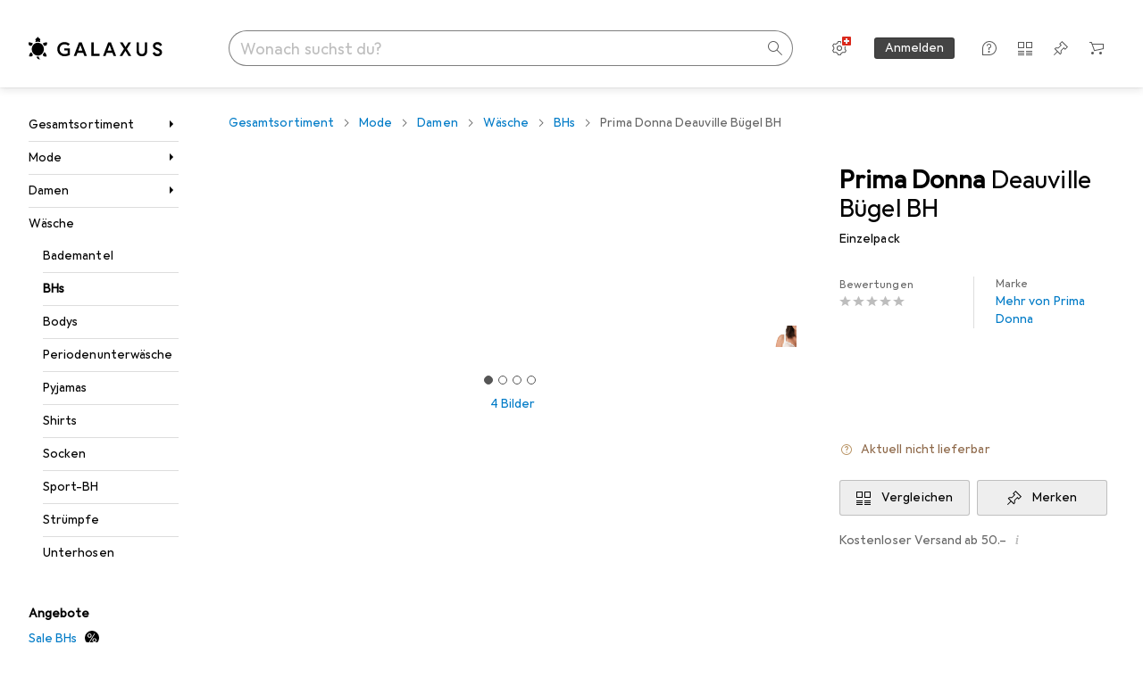

--- FILE ---
content_type: text/javascript
request_url: https://static03.galaxus.com/_next/static/chunks/27865-66d13024d7624227.js
body_size: 1947
content:
(self.webpackChunk_N_E=self.webpackChunk_N_E||[]).push([[27865],{61834:(e,t,l)=>{"use strict";l.d(t,{A:()=>r});let r=["Schliessen","Close","Fermer","Chiudi","Sluit"]},163687:(e,t,l)=>{"use strict";l.d(t,{A:()=>d});var r=l(487011),i=l(293096),n=l(92424),a=l(406029),s=l(374347);let d=e=>{var{title:t,titleId:l}=e,d=(0,n._)(e,["title","titleId"]);return(0,a.jsxs)(s.E,(0,i._)((0,r._)({fill:"none",viewBox:"0 0 16 16",width:16,height:16,"aria-labelledby":l},d),{children:[t?(0,a.jsx)("title",{id:l,children:t}):null,(0,a.jsx)("path",{fill:"#000",fillRule:"evenodd",d:"M12.192 3 7.95 7.243 3.708 3 3 3.706 7.243 7.95 3 12.193l.708.707L7.95 8.656l4.242 4.243.707-.705v-.003L8.657 7.95l4.242-4.242z",clipRule:"evenodd"})]}))}},217437:(e,t,l)=>{"use strict";l.d(t,{T:()=>x});var r=l(406029),i=l(153234);let n=()=>l.e(97060).then(l.bind(l,820544)),a=e=>{let{manualDataLayerPush:t=!1,manualPageTracking:l=!1,disableSnowplowPageView:a=!1}=e,s=(0,i.D)(n,null,{skip:!!l});return s&&(0,r.jsx)(s.Tracking,{manualDataLayerPush:null!=t&&t,disableSnowplowPageView:null!=a&&a})};var s=l(724368),d=l(184904),u=l(959265),o=l(354580);let c=(0,d.R)(()=>Promise.all([l.e(74266),l.e(44518),l.e(52842),l.e(3421),l.e(56217),l.e(53199),l.e(52140),l.e(40142),l.e(83568),l.e(39534),l.e(26312),l.e(49855),l.e(24320),l.e(42870),l.e(96225),l.e(93773),l.e(6662),l.e(75859),l.e(1909),l.e(76357),l.e(19385),l.e(73279)]).then(l.bind(l,156833)),"DevSettingsButton"),h=()=>{let e=(0,o.HU)(),t=(0,u.c)();return e&&!t?null:(0,r.jsx)(s.D,{children:(0,r.jsx)(c,{})})};var v=l(924504),b=l(773211);let x=e=>{let{product:t,robots:l,manualDataLayerPush:i,manualPageTracking:n,disableSnowplowPageView:s,children:d}=e;return(0,r.jsxs)(r.Fragment,{children:[(0,r.jsx)(v.AE,{robots:l}),(0,r.jsx)(b.K,{product:t,children:d}),(0,r.jsx)(h,{}),(0,r.jsx)(a,{manualPageTracking:n,manualDataLayerPush:i,disableSnowplowPageView:s})]})}},270033:(e,t,l)=>{"use strict";l.d(t,{H:()=>a});var r=l(406029),i=l(989504),n=l(832971);let a=()=>{let{mainContent:e}=(0,i.L)();return(0,r.jsx)(n.a,{inline:!0,children:e})}},371886:(e,t,l)=>{"use strict";l.d(t,{A:()=>r});let r=["Zur\xfcck","Back","Retour","Indietro","Terug"]},451367:(e,t,l)=>{"use strict";l.d(t,{A:()=>d});var r=l(487011),i=l(293096),n=l(92424),a=l(406029),s=l(374347);let d=e=>{var{title:t,titleId:l}=e,d=(0,n._)(e,["title","titleId"]);return(0,a.jsxs)(s.E,(0,i._)((0,r._)({fill:"none",viewBox:"0 0 16 16",width:16,height:16,"aria-labelledby":l},d),{children:[t?(0,a.jsx)("title",{id:l,children:t}):null,(0,a.jsx)("path",{fill:"#000",fillRule:"evenodd",d:"M5.95 3.5 1 8.499l.707.716L5.95 13.5l.707-.714-3.743-3.782H15V7.995H2.914l3.743-3.78z",clipRule:"evenodd"})]}))}},609170:(e,t,l)=>{"use strict";l.d(t,{T:()=>i,_:()=>n});var r=l(649097);l(957042);let i=r.As("yn9Sjfb1"),n=r.As("yn9Sjfb2")},641043:(e,t,l)=>{"use strict";l.d(t,{K0:()=>u});var r=l(487011),i=l(293096),n=l(92424),a=l(406029),s=l(181296),d=l(649097);l(850557);let u=e=>{var{children:t,type:l="button",disabled:d=!1,tooltip:u,tabIndex:c,variant:h="border-less","aria-label":v,onPointerEnter:b,onPointerLeave:x,onBlur:j,onFocus:p,ref:f}=e,m=(0,n._)(e,["children","type","disabled","tooltip","tabIndex","variant","aria-label","onPointerEnter","onPointerLeave","onBlur","onFocus","ref"]);let{onPointerEnter:y,onPointerLeave:w,onBlur:g,onFocus:A}=(0,s.l)({content:u,isEnabled:!d}),P=null!==u||v?{"aria-label":v||u||void 0,tabIndex:c}:{tabIndex:-1,"aria-hidden":!0,"aria-label":void 0};return(0,a.jsx)(o,(0,i._)((0,r._)({ref:f,disabled:d,type:l,$variant:h,onPointerEnter:e=>{y(e),null==b||b(e)},onPointerLeave:e=>{w(e),null==x||x(e)},onFocus:e=>{A(e),null==p||p(e)},onBlur:e=>{g(e),null==j||j(e)}},m,P),{children:t}))},o=d.LW("yUjq5DY1",e=>{let{$variant:t}=e;return"standard"===t&&(0,d.AH)("yUjq5DY2")},e=>{let{$variant:t}=e;return"primary"===t&&(0,d.AH)("yUjq5DY3")})},691068:(e,t,l)=>{"use strict";l.d(t,{A:()=>r});let r=["[0] Assistant","[0] Assistant","[0] Assistant","[0] Assistant","[0] Assistant"]},759940:(e,t,l)=>{"use strict";l.d(t,{A:()=>d});var r=l(487011),i=l(293096),n=l(92424),a=l(406029),s=l(374347);let d=e=>{var{title:t,titleId:l}=e,d=(0,n._)(e,["title","titleId"]);return(0,a.jsxs)(s.E,(0,i._)((0,r._)({fill:"none",viewBox:"0 0 16 16",width:16,height:16,"aria-labelledby":l},d),{children:[t?(0,a.jsx)("title",{id:l,children:t}):null,(0,a.jsx)("path",{fill:"#000",d:"M6.52 12.008c0-.56.44-1 1-1s1 .44 1 1-.44 1-1 1-1-.44-1-1M7.52 3.97c-.903 0-1.635.733-1.635 1.636h-1A2.635 2.635 0 1 1 8.02 8.194v1.705h-1V7.241h.51a1.635 1.635 0 0 0-.01-3.27"}),(0,a.jsx)("path",{fill:"#000",fillRule:"evenodd",d:"M8 16a8 8 0 1 0-8-8v8zm7-8a7 7 0 0 1-7 7H1V8a7 7 0 0 1 14 0",clipRule:"evenodd"})]}))}},849199:(e,t,l)=>{"use strict";function r(e){return Object.assign(e.Page,{getInitialProps:e.getInitialProps,scrumTeam:e.metaData.team,personallyIdentifiableProperties:e.metaData.personallyIdentifiableProperties,minimumRequiredTrustLevel:e.metaData.minimumRequiredTrustLevel,isErrorPage:e.metaData.isErrorPage,disableLayoutQuery:e.metaData.disableLayoutQuery||!1,disableGetDataFromTree:!e.metaData.enableDeprecatedSlowApolloSSR||void 0})}l.d(t,{a:()=>r})},850557:()=>{},914266:(e,t,l)=>{"use strict";l.d(t,{A:()=>d});var r=l(487011),i=l(293096),n=l(92424),a=l(406029),s=l(374347);let d=e=>{var{title:t,titleId:l}=e,d=(0,n._)(e,["title","titleId"]);return(0,a.jsxs)(s.E,(0,i._)((0,r._)({fill:"none",viewBox:"0 0 16 16",width:16,height:16,"aria-labelledby":l},d),{children:[t?(0,a.jsx)("title",{id:l,children:t}):null,(0,a.jsx)("path",{fill:"#000",fillRule:"evenodd",d:"M13.25 5 8 10.444 2.75 5 2 5.778 8 12l6-6.222z",clipRule:"evenodd"})]}))}},924504:(e,t,l)=>{"use strict";l.d(t,{AE:()=>u,e1:()=>h});var r=l(406029),i=l(868384),n=l(354580),a=l(646068),s=l(795669),d=l.n(s);let u=e=>{let{robots:t}=e,l=(0,n.T)(),{language:i}=(0,a.B)();return(0,r.jsx)(o,{lang:i,robots:t,portalId:l})},o=e=>{let{lang:t,robots:l,portalId:i}=e;return(0,r.jsx)(d(),{children:(0,r.jsx)("meta",{name:"robots",content:c(t,i)?l:"noindex, nofollow"})})},c=(e,t)=>v[t].includes(e),h=(e,t)=>v[t].includes(e),v={[i.mG]:["de","en"],[i.qb]:["de","en"],[i.D6]:["fr","en"],[i.Jc]:["de","en","nl"],[i.Us]:["de","fr","en","nl"],[i.Ys]:["it","en"],[i.wD]:["de","fr","it","en"],[i.qz]:["de","fr","it","en"],[i.gM]:["de","fr","it","en"]}},957042:()=>{},989504:(e,t,l)=>{"use strict";l.d(t,{L:()=>a,z:()=>s});var r=l(406029),i=l(455729);let n=i.createContext(void 0),a=()=>{let e=(0,i.use)(n);if(!e)throw Error("useLayoutContext must be used within a LayoutContextProvider");return e},s=e=>{let{children:t,value:l}=e;return(0,r.jsx)(n,{value:l,children:t})}}}]);
//# sourceMappingURL=/_next/static/sourcemaps/static/chunks/27865-66d13024d7624227.js.map